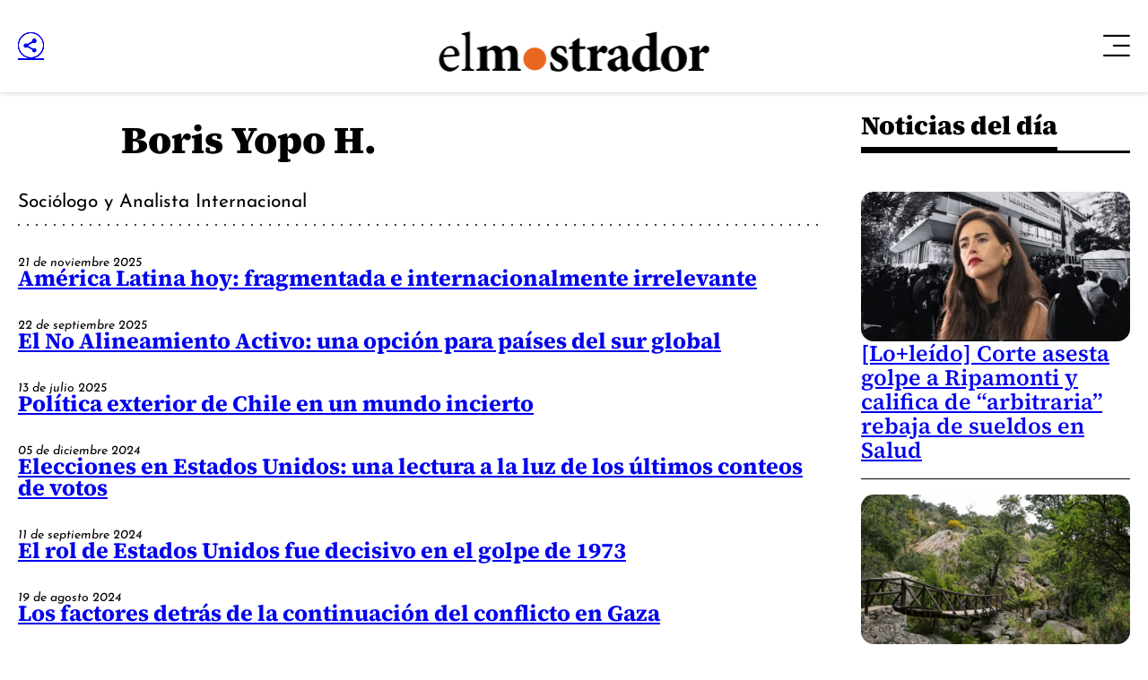

--- FILE ---
content_type: application/javascript; charset=utf-8
request_url: https://fundingchoicesmessages.google.com/f/AGSKWxXWxCzsQkcx0otjHRg7kcsF9VtJiNJ24vT0MwntpPPxsvhjRYiQWFo20YxSQwqw8ofRJNPluVXl9zpUkPQt9cwgkj-wF9vTrTNCtJWaWVcafnCqiCfO_aKqd9tQrK3eFHwM0CgLXNrafcC4e9RLIE6jCRawl79wFT1h3KfJfu6eBe6DVkUJ4352ScaA/_/adshare3./downads./AdvertisingIsPresent6?_prime_ad./pagepeel_
body_size: -1291
content:
window['1eeed05f-352d-4790-ae4e-0f8f10573d42'] = true;